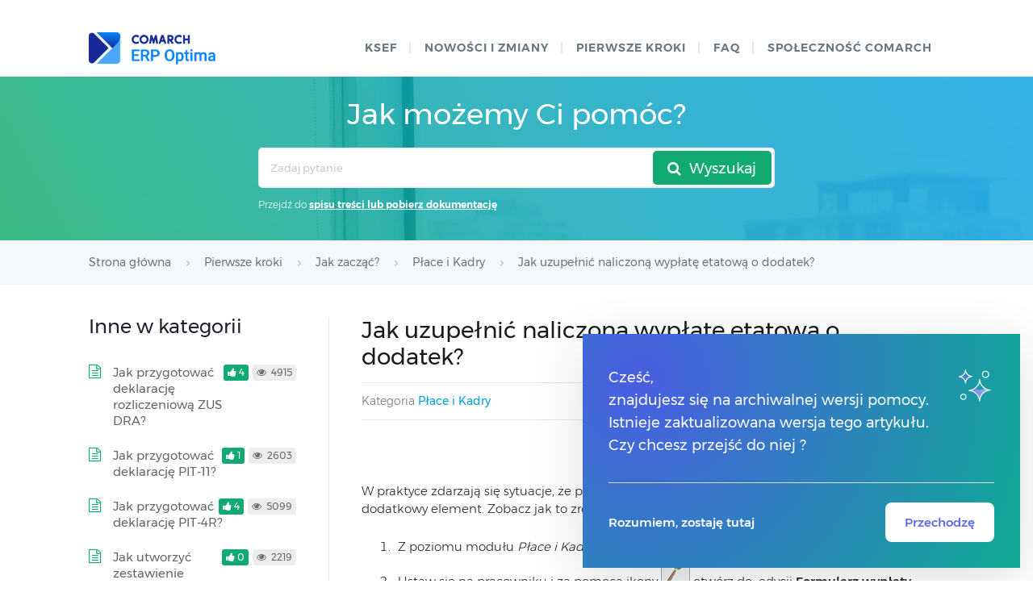

--- FILE ---
content_type: application/javascript
request_url: https://pomoc.comarch.pl/optima/pl/2024/wp-content/themes/helpguru/js/functions.js?ver=6.9
body_size: 201
content:
// Main JS File

// Start Wrapper
jQuery(document).ready(function ($) {
    $(window).on('load', function () {

        var scrollto = window.location.hash;
        if (window.location.hash != null && window.location.hash != '') {
            $('html, body').animate({
                scrollTop: $(scrollto).offset().top
            }, 500);
        }

        // Mobile Nav Menu
        $(function htMenuToggle() {

            $("#ht-nav-toggle").click(function () {
                $("#nav-primary-menu").animate({
                    height: "toggle",
                    opacity: "toggle"
                }, 400);
            });

        });

        // HT fade in #ht-to-top
        $(function () {
            $(window).scroll(function () {
                if ($(this).scrollTop() > 100) {
                    $('#ht-to-top').fadeIn('1000');
                } else {
                    $('#ht-to-top').fadeOut('1000');
                }
            });

            // scroll body to 0px on click
            $('#ht-to-top').click(function () {
                $('body,html').animate({
                    scrollTop: 0
                }, 800);
                return false;
            });
        });


        // Responsive Images
        $(function () {
            $('picture').picture();
        });


        document.querySelectorAll('.more_element').forEach(element => {
            element.addEventListener("click", (event) => {
                event.preventDefault();
                event.target.classList.toggle('flip');
                let content = event.target.nextElementSibling;
                while(content) {
                    if(content.classList.contains('hkb-subcats') || content.classList.contains('hkb-article-list')){
                        content.classList.toggle('hide');
                        return true;
                    }
                    content = content.nextElementSibling;
                }
            })
        })

    });
});
